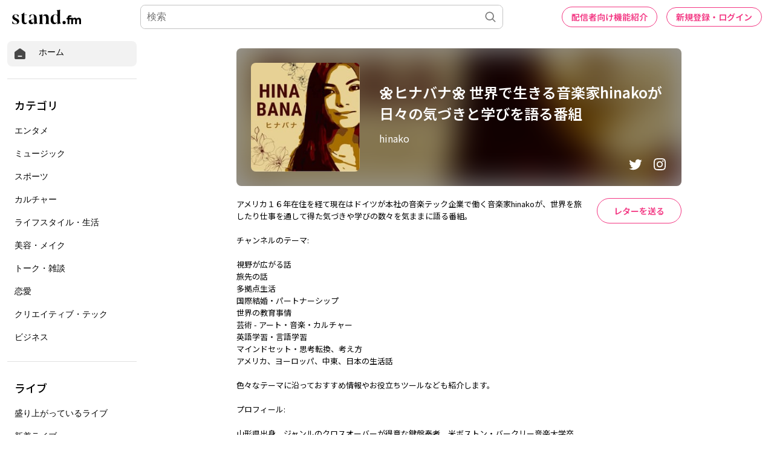

--- FILE ---
content_type: text/html; charset=utf-8
request_url: https://www.google.com/recaptcha/api2/aframe
body_size: 183
content:
<!DOCTYPE HTML><html><head><meta http-equiv="content-type" content="text/html; charset=UTF-8"></head><body><script nonce="FtlHT2QbM8tw4lMM2HX4jw">/** Anti-fraud and anti-abuse applications only. See google.com/recaptcha */ try{var clients={'sodar':'https://pagead2.googlesyndication.com/pagead/sodar?'};window.addEventListener("message",function(a){try{if(a.source===window.parent){var b=JSON.parse(a.data);var c=clients[b['id']];if(c){var d=document.createElement('img');d.src=c+b['params']+'&rc='+(localStorage.getItem("rc::a")?sessionStorage.getItem("rc::b"):"");window.document.body.appendChild(d);sessionStorage.setItem("rc::e",parseInt(sessionStorage.getItem("rc::e")||0)+1);localStorage.setItem("rc::h",'1768729191076');}}}catch(b){}});window.parent.postMessage("_grecaptcha_ready", "*");}catch(b){}</script></body></html>